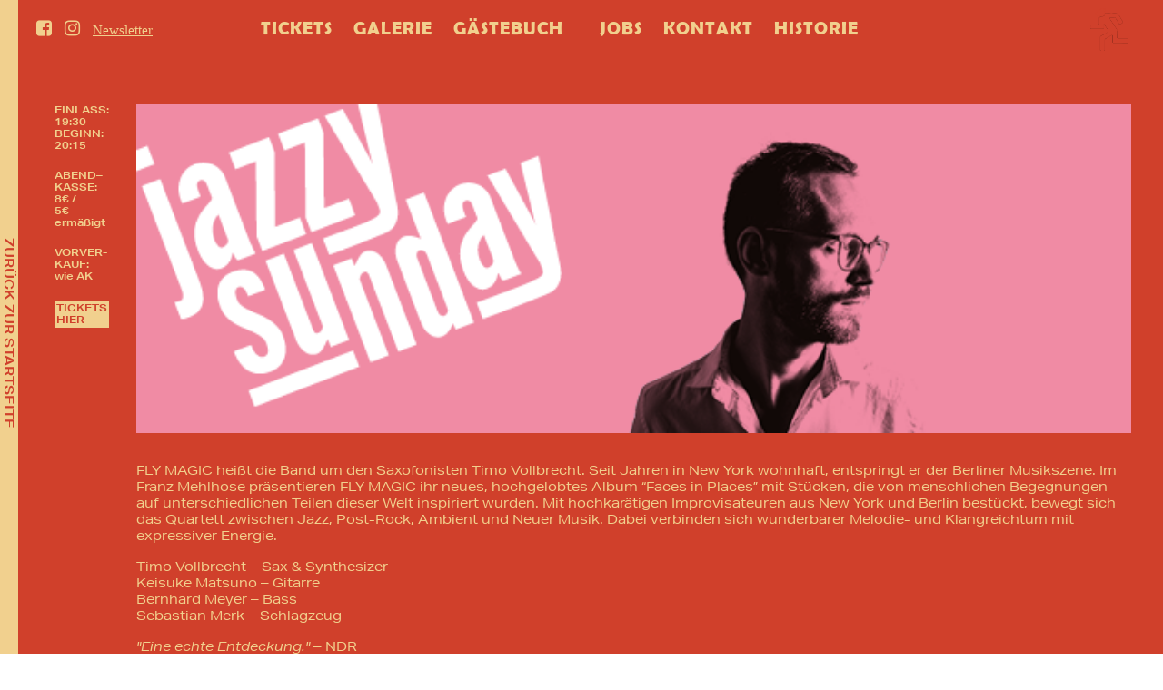

--- FILE ---
content_type: text/html; charset=UTF-8
request_url: https://franz-mehlhose.de/programm/jazzy-sunday-mit-fly-magic/
body_size: 12093
content:

<!DOCTYPE html>
<html lang="de" xml:lang="de">

<head>
	<meta charset="UTF-8" />
	<meta name="viewport" content="width=device-width, initial-scale=1.0" />
	
	<link rel="profile" href="http://gmpg.org/xfn/11" />
	<link rel="pingback" href="https://franz-mehlhose.de/xmlrpc.php" />


	<!--  OG & Title -->
		<title>Franz Mehlhose – Jazzy Sunday mit Fly Magic</title>
	<meta property=“og:title“ content="Franz Mehlhose – Jazzy Sunday mit Fly Magic" />
	<meta property=“og:description“ content="Wir lieben Handgemachtes, Selbstgebasteltes und Improvisation, Dinge und Menschen mit Seele, Eigenwilliges, aber dennoch Vertrautes, schätzen Selbstironie und Respekt, legen viel Wert auf Fairness und Rücksicht gegenüber den Künstlern, uns und allen Gästen." />
	<meta property=“og:url“ content="https://franz-mehlhose.de" />
	<meta property="og:image" content="https://franz-mehlhose.de/wp-content/themes/franzmehlhose2017/images/Logo-rennende-Figur.png" />

	<meta property="fb:pages" content="647990121883318" />
	<meta property="fb:page_id" content="647990121883318">

	<!-- End OG Image und Twitter Cards -->

	<link rel='stylesheet' id='tribe-events-views-v2-bootstrap-datepicker-styles-css' href='https://franz-mehlhose.de/wp-content/plugins/the-events-calendar/vendor/bootstrap-datepicker/css/bootstrap-datepicker.standalone.min.css?ver=6.15.14' type='text/css' media='all' />
<link rel='stylesheet' id='tec-variables-skeleton-css' href='https://franz-mehlhose.de/wp-content/plugins/the-events-calendar/common/build/css/variables-skeleton.css?ver=6.10.1' type='text/css' media='all' />
<link rel='stylesheet' id='tribe-common-skeleton-style-css' href='https://franz-mehlhose.de/wp-content/plugins/the-events-calendar/common/build/css/common-skeleton.css?ver=6.10.1' type='text/css' media='all' />
<link rel='stylesheet' id='tribe-tooltipster-css-css' href='https://franz-mehlhose.de/wp-content/plugins/the-events-calendar/common/vendor/tooltipster/tooltipster.bundle.min.css?ver=6.10.1' type='text/css' media='all' />
<link rel='stylesheet' id='tribe-events-views-v2-skeleton-css' href='https://franz-mehlhose.de/wp-content/plugins/the-events-calendar/build/css/views-skeleton.css?ver=6.15.14' type='text/css' media='all' />
<link rel='stylesheet' id='tec-variables-full-css' href='https://franz-mehlhose.de/wp-content/plugins/the-events-calendar/common/build/css/variables-full.css?ver=6.10.1' type='text/css' media='all' />
<link rel='stylesheet' id='tribe-common-full-style-css' href='https://franz-mehlhose.de/wp-content/plugins/the-events-calendar/common/build/css/common-full.css?ver=6.10.1' type='text/css' media='all' />
<link rel='stylesheet' id='tribe-events-views-v2-full-css' href='https://franz-mehlhose.de/wp-content/plugins/the-events-calendar/build/css/views-full.css?ver=6.15.14' type='text/css' media='all' />
<link rel='stylesheet' id='tribe-events-views-v2-print-css' href='https://franz-mehlhose.de/wp-content/plugins/the-events-calendar/build/css/views-print.css?ver=6.15.14' type='text/css' media='print' />
<meta name='robots' content='index, follow, max-image-preview:large, max-snippet:-1, max-video-preview:-1' />

	<!-- This site is optimized with the Yoast SEO plugin v26.7 - https://yoast.com/wordpress/plugins/seo/ -->
	<link rel="canonical" href="https://franz-mehlhose.de/programm/jazzy-sunday-mit-fly-magic/" />
	<meta property="og:locale" content="de_DE" />
	<meta property="og:type" content="article" />
	<meta property="og:title" content="Jazzy Sunday mit Fly Magic - Franz Mehlhose" />
	<meta property="og:description" content="FLY MAGIC heißt die Band um den Saxofonisten Timo Vollbrecht. Seit Jahren in New York wohnhaft, entspringt er der Berliner Musikszene. Im Franz Mehlhose präsentieren FLY MAGIC ihr neues, hochgelobtes [&hellip;]" />
	<meta property="og:url" content="https://franz-mehlhose.de/programm/jazzy-sunday-mit-fly-magic/" />
	<meta property="og:site_name" content="Franz Mehlhose" />
	<meta property="article:modified_time" content="2018-12-02T14:17:05+00:00" />
	<meta property="og:image" content="https://franz-mehlhose.de/wp-content/uploads/2018/11/WEB_flymagic.png" />
	<meta name="twitter:card" content="summary_large_image" />
	<meta name="twitter:label1" content="Geschätzte Lesezeit" />
	<meta name="twitter:data1" content="1 Minute" />
	<script type="application/ld+json" class="yoast-schema-graph">{"@context":"https://schema.org","@graph":[{"@type":"WebPage","@id":"https://franz-mehlhose.de/programm/jazzy-sunday-mit-fly-magic/","url":"https://franz-mehlhose.de/programm/jazzy-sunday-mit-fly-magic/","name":"Jazzy Sunday mit Fly Magic - Franz Mehlhose","isPartOf":{"@id":"https://franz-mehlhose.de/#website"},"primaryImageOfPage":{"@id":"https://franz-mehlhose.de/programm/jazzy-sunday-mit-fly-magic/#primaryimage"},"image":{"@id":"https://franz-mehlhose.de/programm/jazzy-sunday-mit-fly-magic/#primaryimage"},"thumbnailUrl":"https://franz-mehlhose.de/wp-content/uploads/2018/11/WEB_flymagic.png","datePublished":"2018-11-14T14:45:39+00:00","dateModified":"2018-12-02T14:17:05+00:00","breadcrumb":{"@id":"https://franz-mehlhose.de/programm/jazzy-sunday-mit-fly-magic/#breadcrumb"},"inLanguage":"de","potentialAction":[{"@type":"ReadAction","target":["https://franz-mehlhose.de/programm/jazzy-sunday-mit-fly-magic/"]}]},{"@type":"ImageObject","inLanguage":"de","@id":"https://franz-mehlhose.de/programm/jazzy-sunday-mit-fly-magic/#primaryimage","url":"https://franz-mehlhose.de/wp-content/uploads/2018/11/WEB_flymagic.png","contentUrl":"https://franz-mehlhose.de/wp-content/uploads/2018/11/WEB_flymagic.png","width":636,"height":210},{"@type":"BreadcrumbList","@id":"https://franz-mehlhose.de/programm/jazzy-sunday-mit-fly-magic/#breadcrumb","itemListElement":[{"@type":"ListItem","position":1,"name":"Startseite","item":"https://franz-mehlhose.de/"},{"@type":"ListItem","position":2,"name":"Veranstaltungen","item":"https://franz-mehlhose.de/kalender/"},{"@type":"ListItem","position":3,"name":"Jazzy Sunday mit Fly Magic"}]},{"@type":"WebSite","@id":"https://franz-mehlhose.de/#website","url":"https://franz-mehlhose.de/","name":"Franz Mehlhose","description":"Das Erfurter Club-Café, Live-Musik und alternatives Kulturhaus","potentialAction":[{"@type":"SearchAction","target":{"@type":"EntryPoint","urlTemplate":"https://franz-mehlhose.de/?s={search_term_string}"},"query-input":{"@type":"PropertyValueSpecification","valueRequired":true,"valueName":"search_term_string"}}],"inLanguage":"de"},{"@type":"Event","name":"Jazzy Sunday mit Fly Magic","description":"FLY MAGIC heißt die Band um den Saxofonisten Timo Vollbrecht. Seit Jahren in New York wohnhaft, entspringt er der Berliner Musikszene. Im Franz Mehlhose präsentieren FLY MAGIC ihr neues, hochgelobtes [&hellip;]","url":"https://franz-mehlhose.de/programm/jazzy-sunday-mit-fly-magic/","eventAttendanceMode":"https://schema.org/OfflineEventAttendanceMode","eventStatus":"https://schema.org/EventScheduled","startDate":"2018-12-02T20:15:00+01:00","endDate":"2018-12-02T20:15:00+01:00","offers":{"@type":"Offer","price":"8","priceCurrency":"USD","url":"https://franz-mehlhose.de/programm/jazzy-sunday-mit-fly-magic/","category":"primary","availability":"inStock","validFrom":"2018-11-14T00:00:00+00:00"},"@id":"https://franz-mehlhose.de/programm/jazzy-sunday-mit-fly-magic/#event","mainEntityOfPage":{"@id":"https://franz-mehlhose.de/programm/jazzy-sunday-mit-fly-magic/"}}]}</script>
	<!-- / Yoast SEO plugin. -->


<link rel="alternate" title="oEmbed (JSON)" type="application/json+oembed" href="https://franz-mehlhose.de/wp-json/oembed/1.0/embed?url=https%3A%2F%2Ffranz-mehlhose.de%2Fprogramm%2Fjazzy-sunday-mit-fly-magic%2F" />
<link rel="alternate" title="oEmbed (XML)" type="text/xml+oembed" href="https://franz-mehlhose.de/wp-json/oembed/1.0/embed?url=https%3A%2F%2Ffranz-mehlhose.de%2Fprogramm%2Fjazzy-sunday-mit-fly-magic%2F&#038;format=xml" />
<style id='wp-img-auto-sizes-contain-inline-css' type='text/css'>
img:is([sizes=auto i],[sizes^="auto," i]){contain-intrinsic-size:3000px 1500px}
/*# sourceURL=wp-img-auto-sizes-contain-inline-css */
</style>
<link rel='stylesheet' id='style-css' href='https://franz-mehlhose.de/wp-content/themes/franzmehlhose2017/style.css?ver=6.9' type='text/css' media='all' />
<link rel='stylesheet' id='tribe-events-v2-single-skeleton-css' href='https://franz-mehlhose.de/wp-content/plugins/the-events-calendar/build/css/tribe-events-single-skeleton.css?ver=6.15.14' type='text/css' media='all' />
<link rel='stylesheet' id='tribe-events-v2-single-skeleton-full-css' href='https://franz-mehlhose.de/wp-content/plugins/the-events-calendar/build/css/tribe-events-single-full.css?ver=6.15.14' type='text/css' media='all' />
<style id='wp-emoji-styles-inline-css' type='text/css'>

	img.wp-smiley, img.emoji {
		display: inline !important;
		border: none !important;
		box-shadow: none !important;
		height: 1em !important;
		width: 1em !important;
		margin: 0 0.07em !important;
		vertical-align: -0.1em !important;
		background: none !important;
		padding: 0 !important;
	}
/*# sourceURL=wp-emoji-styles-inline-css */
</style>
<link rel='stylesheet' id='wp-block-library-css' href='https://franz-mehlhose.de/wp-includes/css/dist/block-library/style.min.css?ver=6.9' type='text/css' media='all' />
<style id='global-styles-inline-css' type='text/css'>
:root{--wp--preset--aspect-ratio--square: 1;--wp--preset--aspect-ratio--4-3: 4/3;--wp--preset--aspect-ratio--3-4: 3/4;--wp--preset--aspect-ratio--3-2: 3/2;--wp--preset--aspect-ratio--2-3: 2/3;--wp--preset--aspect-ratio--16-9: 16/9;--wp--preset--aspect-ratio--9-16: 9/16;--wp--preset--color--black: #000000;--wp--preset--color--cyan-bluish-gray: #abb8c3;--wp--preset--color--white: #ffffff;--wp--preset--color--pale-pink: #f78da7;--wp--preset--color--vivid-red: #cf2e2e;--wp--preset--color--luminous-vivid-orange: #ff6900;--wp--preset--color--luminous-vivid-amber: #fcb900;--wp--preset--color--light-green-cyan: #7bdcb5;--wp--preset--color--vivid-green-cyan: #00d084;--wp--preset--color--pale-cyan-blue: #8ed1fc;--wp--preset--color--vivid-cyan-blue: #0693e3;--wp--preset--color--vivid-purple: #9b51e0;--wp--preset--gradient--vivid-cyan-blue-to-vivid-purple: linear-gradient(135deg,rgb(6,147,227) 0%,rgb(155,81,224) 100%);--wp--preset--gradient--light-green-cyan-to-vivid-green-cyan: linear-gradient(135deg,rgb(122,220,180) 0%,rgb(0,208,130) 100%);--wp--preset--gradient--luminous-vivid-amber-to-luminous-vivid-orange: linear-gradient(135deg,rgb(252,185,0) 0%,rgb(255,105,0) 100%);--wp--preset--gradient--luminous-vivid-orange-to-vivid-red: linear-gradient(135deg,rgb(255,105,0) 0%,rgb(207,46,46) 100%);--wp--preset--gradient--very-light-gray-to-cyan-bluish-gray: linear-gradient(135deg,rgb(238,238,238) 0%,rgb(169,184,195) 100%);--wp--preset--gradient--cool-to-warm-spectrum: linear-gradient(135deg,rgb(74,234,220) 0%,rgb(151,120,209) 20%,rgb(207,42,186) 40%,rgb(238,44,130) 60%,rgb(251,105,98) 80%,rgb(254,248,76) 100%);--wp--preset--gradient--blush-light-purple: linear-gradient(135deg,rgb(255,206,236) 0%,rgb(152,150,240) 100%);--wp--preset--gradient--blush-bordeaux: linear-gradient(135deg,rgb(254,205,165) 0%,rgb(254,45,45) 50%,rgb(107,0,62) 100%);--wp--preset--gradient--luminous-dusk: linear-gradient(135deg,rgb(255,203,112) 0%,rgb(199,81,192) 50%,rgb(65,88,208) 100%);--wp--preset--gradient--pale-ocean: linear-gradient(135deg,rgb(255,245,203) 0%,rgb(182,227,212) 50%,rgb(51,167,181) 100%);--wp--preset--gradient--electric-grass: linear-gradient(135deg,rgb(202,248,128) 0%,rgb(113,206,126) 100%);--wp--preset--gradient--midnight: linear-gradient(135deg,rgb(2,3,129) 0%,rgb(40,116,252) 100%);--wp--preset--font-size--small: 13px;--wp--preset--font-size--medium: 20px;--wp--preset--font-size--large: 36px;--wp--preset--font-size--x-large: 42px;--wp--preset--spacing--20: 0.44rem;--wp--preset--spacing--30: 0.67rem;--wp--preset--spacing--40: 1rem;--wp--preset--spacing--50: 1.5rem;--wp--preset--spacing--60: 2.25rem;--wp--preset--spacing--70: 3.38rem;--wp--preset--spacing--80: 5.06rem;--wp--preset--shadow--natural: 6px 6px 9px rgba(0, 0, 0, 0.2);--wp--preset--shadow--deep: 12px 12px 50px rgba(0, 0, 0, 0.4);--wp--preset--shadow--sharp: 6px 6px 0px rgba(0, 0, 0, 0.2);--wp--preset--shadow--outlined: 6px 6px 0px -3px rgb(255, 255, 255), 6px 6px rgb(0, 0, 0);--wp--preset--shadow--crisp: 6px 6px 0px rgb(0, 0, 0);}:where(.is-layout-flex){gap: 0.5em;}:where(.is-layout-grid){gap: 0.5em;}body .is-layout-flex{display: flex;}.is-layout-flex{flex-wrap: wrap;align-items: center;}.is-layout-flex > :is(*, div){margin: 0;}body .is-layout-grid{display: grid;}.is-layout-grid > :is(*, div){margin: 0;}:where(.wp-block-columns.is-layout-flex){gap: 2em;}:where(.wp-block-columns.is-layout-grid){gap: 2em;}:where(.wp-block-post-template.is-layout-flex){gap: 1.25em;}:where(.wp-block-post-template.is-layout-grid){gap: 1.25em;}.has-black-color{color: var(--wp--preset--color--black) !important;}.has-cyan-bluish-gray-color{color: var(--wp--preset--color--cyan-bluish-gray) !important;}.has-white-color{color: var(--wp--preset--color--white) !important;}.has-pale-pink-color{color: var(--wp--preset--color--pale-pink) !important;}.has-vivid-red-color{color: var(--wp--preset--color--vivid-red) !important;}.has-luminous-vivid-orange-color{color: var(--wp--preset--color--luminous-vivid-orange) !important;}.has-luminous-vivid-amber-color{color: var(--wp--preset--color--luminous-vivid-amber) !important;}.has-light-green-cyan-color{color: var(--wp--preset--color--light-green-cyan) !important;}.has-vivid-green-cyan-color{color: var(--wp--preset--color--vivid-green-cyan) !important;}.has-pale-cyan-blue-color{color: var(--wp--preset--color--pale-cyan-blue) !important;}.has-vivid-cyan-blue-color{color: var(--wp--preset--color--vivid-cyan-blue) !important;}.has-vivid-purple-color{color: var(--wp--preset--color--vivid-purple) !important;}.has-black-background-color{background-color: var(--wp--preset--color--black) !important;}.has-cyan-bluish-gray-background-color{background-color: var(--wp--preset--color--cyan-bluish-gray) !important;}.has-white-background-color{background-color: var(--wp--preset--color--white) !important;}.has-pale-pink-background-color{background-color: var(--wp--preset--color--pale-pink) !important;}.has-vivid-red-background-color{background-color: var(--wp--preset--color--vivid-red) !important;}.has-luminous-vivid-orange-background-color{background-color: var(--wp--preset--color--luminous-vivid-orange) !important;}.has-luminous-vivid-amber-background-color{background-color: var(--wp--preset--color--luminous-vivid-amber) !important;}.has-light-green-cyan-background-color{background-color: var(--wp--preset--color--light-green-cyan) !important;}.has-vivid-green-cyan-background-color{background-color: var(--wp--preset--color--vivid-green-cyan) !important;}.has-pale-cyan-blue-background-color{background-color: var(--wp--preset--color--pale-cyan-blue) !important;}.has-vivid-cyan-blue-background-color{background-color: var(--wp--preset--color--vivid-cyan-blue) !important;}.has-vivid-purple-background-color{background-color: var(--wp--preset--color--vivid-purple) !important;}.has-black-border-color{border-color: var(--wp--preset--color--black) !important;}.has-cyan-bluish-gray-border-color{border-color: var(--wp--preset--color--cyan-bluish-gray) !important;}.has-white-border-color{border-color: var(--wp--preset--color--white) !important;}.has-pale-pink-border-color{border-color: var(--wp--preset--color--pale-pink) !important;}.has-vivid-red-border-color{border-color: var(--wp--preset--color--vivid-red) !important;}.has-luminous-vivid-orange-border-color{border-color: var(--wp--preset--color--luminous-vivid-orange) !important;}.has-luminous-vivid-amber-border-color{border-color: var(--wp--preset--color--luminous-vivid-amber) !important;}.has-light-green-cyan-border-color{border-color: var(--wp--preset--color--light-green-cyan) !important;}.has-vivid-green-cyan-border-color{border-color: var(--wp--preset--color--vivid-green-cyan) !important;}.has-pale-cyan-blue-border-color{border-color: var(--wp--preset--color--pale-cyan-blue) !important;}.has-vivid-cyan-blue-border-color{border-color: var(--wp--preset--color--vivid-cyan-blue) !important;}.has-vivid-purple-border-color{border-color: var(--wp--preset--color--vivid-purple) !important;}.has-vivid-cyan-blue-to-vivid-purple-gradient-background{background: var(--wp--preset--gradient--vivid-cyan-blue-to-vivid-purple) !important;}.has-light-green-cyan-to-vivid-green-cyan-gradient-background{background: var(--wp--preset--gradient--light-green-cyan-to-vivid-green-cyan) !important;}.has-luminous-vivid-amber-to-luminous-vivid-orange-gradient-background{background: var(--wp--preset--gradient--luminous-vivid-amber-to-luminous-vivid-orange) !important;}.has-luminous-vivid-orange-to-vivid-red-gradient-background{background: var(--wp--preset--gradient--luminous-vivid-orange-to-vivid-red) !important;}.has-very-light-gray-to-cyan-bluish-gray-gradient-background{background: var(--wp--preset--gradient--very-light-gray-to-cyan-bluish-gray) !important;}.has-cool-to-warm-spectrum-gradient-background{background: var(--wp--preset--gradient--cool-to-warm-spectrum) !important;}.has-blush-light-purple-gradient-background{background: var(--wp--preset--gradient--blush-light-purple) !important;}.has-blush-bordeaux-gradient-background{background: var(--wp--preset--gradient--blush-bordeaux) !important;}.has-luminous-dusk-gradient-background{background: var(--wp--preset--gradient--luminous-dusk) !important;}.has-pale-ocean-gradient-background{background: var(--wp--preset--gradient--pale-ocean) !important;}.has-electric-grass-gradient-background{background: var(--wp--preset--gradient--electric-grass) !important;}.has-midnight-gradient-background{background: var(--wp--preset--gradient--midnight) !important;}.has-small-font-size{font-size: var(--wp--preset--font-size--small) !important;}.has-medium-font-size{font-size: var(--wp--preset--font-size--medium) !important;}.has-large-font-size{font-size: var(--wp--preset--font-size--large) !important;}.has-x-large-font-size{font-size: var(--wp--preset--font-size--x-large) !important;}
/*# sourceURL=global-styles-inline-css */
</style>

<style id='classic-theme-styles-inline-css' type='text/css'>
/*! This file is auto-generated */
.wp-block-button__link{color:#fff;background-color:#32373c;border-radius:9999px;box-shadow:none;text-decoration:none;padding:calc(.667em + 2px) calc(1.333em + 2px);font-size:1.125em}.wp-block-file__button{background:#32373c;color:#fff;text-decoration:none}
/*# sourceURL=/wp-includes/css/classic-themes.min.css */
</style>
<link rel='stylesheet' id='newsletter-css' href='https://franz-mehlhose.de/wp-content/plugins/newsletter/style.css?ver=9.1.0' type='text/css' media='all' />
<script type="text/javascript" src="https://franz-mehlhose.de/wp-includes/js/jquery/jquery.min.js?ver=3.7.1" id="jquery-core-js"></script>
<script type="text/javascript" src="https://franz-mehlhose.de/wp-includes/js/jquery/jquery-migrate.min.js?ver=3.4.1" id="jquery-migrate-js"></script>
<script type="text/javascript" src="https://franz-mehlhose.de/wp-content/plugins/the-events-calendar/common/build/js/tribe-common.js?ver=9c44e11f3503a33e9540" id="tribe-common-js"></script>
<script type="text/javascript" src="https://franz-mehlhose.de/wp-content/plugins/the-events-calendar/build/js/views/breakpoints.js?ver=4208de2df2852e0b91ec" id="tribe-events-views-v2-breakpoints-js"></script>
<link rel="https://api.w.org/" href="https://franz-mehlhose.de/wp-json/" /><link rel="alternate" title="JSON" type="application/json" href="https://franz-mehlhose.de/wp-json/wp/v2/tribe_events/806" /><meta name="facebook-domain-verification" content="wyzcrf29ilaqyu7obuaxq028junivf" /><meta name="tec-api-version" content="v1"><meta name="tec-api-origin" content="https://franz-mehlhose.de"><link rel="alternate" href="https://franz-mehlhose.de/wp-json/tribe/events/v1/events/806" /><!-- Analytics by WP Statistics - https://wp-statistics.com -->
<meta name="robots" content="noindex, follow">
<link rel="icon" href="https://franz-mehlhose.de/wp-content/uploads/2020/08/cropped-Logo_Mehlhose_transparent-32x32.png" sizes="32x32" />
<link rel="icon" href="https://franz-mehlhose.de/wp-content/uploads/2020/08/cropped-Logo_Mehlhose_transparent-192x192.png" sizes="192x192" />
<link rel="apple-touch-icon" href="https://franz-mehlhose.de/wp-content/uploads/2020/08/cropped-Logo_Mehlhose_transparent-180x180.png" />
<meta name="msapplication-TileImage" content="https://franz-mehlhose.de/wp-content/uploads/2020/08/cropped-Logo_Mehlhose_transparent-270x270.png" />
		<style type="text/css" id="wp-custom-css">
			.gallery .vertical-helper{
	width:100%;
}
.gallery .vertical-helper .su-u-responsive-media-yes {
position: relative;
padding-bottom: 56.25%;
height: 0;
	overflow: hidden;}
.su-image-carousel .su-image-carousel-item-content a, .su-image-carousel .su-image-carousel-item-content a:active, .su-image-carousel .su-image-carousel-item-content a:focus, .su-image-carousel .su-image-carousel-item-content a:hover, .su-image-carousel .su-image-carousel-item-content a:visited, .su-image-carousel .su-image-carousel-item-content img{
	height: 250px !important;
}		</style>
		
	<script>
		function setJS() {
			document.body.className = document.body.className.replace("no-js","js");
			
			// Replace Back Button with a real 'back'
			// var backlinks = document.getElementsByClassName("back-link");
			// for (i = 0; i < backlinks.length; i++) {
			//     backlinks[i].href="javascript:history.back()";
			// }
		}

		function openNewsletterInput() {
			document.getElementById("nl-unclicked").style.maxWidth = "0";
			document.getElementById("nl-clicked-or-nojs").style.maxWidth = "100%";
		}
	</script>

	<script>document.addEventListener("touchstart", function(){}, true);</script>
	<script src="https://ajax.googleapis.com/ajax/libs/jquery/3.6.1/jquery.min.js"></script>
	<link rel="stylesheet" href="https://cdnjs.cloudflare.com/ajax/libs/font-awesome/4.7.0/css/font-awesome.min.css" integrity="sha512-SfTiTlX6kk+qitfevl/7LibUOeJWlt9rbyDn92a1DqWOw9vWG2MFoays0sgObmWazO5BQPiFucnnEAjpAB+/Sw==" crossorigin="anonymous" referrerpolicy="no-referrer" />

</head>

<body class="no-js" onload="setJS()">

	<div id="page" class="hfeed site test 806  jazzy-sunday-mit-fly-magic-template
		 

 single-event	">

		<!-- #top is a anchor for jumps -->
		<a id="top" name="top" style="position: absolute; left: 0; top: 0;"></a>

		
		<header id="main-header" class="site-header" role="banner">

			<!-- <div class="site-description">
				<a href="">
				    <span class="headline"></span>
				   	<span class="subline">Subline</span>
				</a>
			</div> --> <!-- site-description-->





			<div class="left_header">

				<div class="top-socials">

					<a href="https://www.facebook.com/franzmehlhose/" target="_blank"><i class="fa fa-facebook-square" alt="Link zu Facebook von Franz Mehlhose" ></i></a>
					<a href="https://www.instagram.com/explore/locations/6982961/franz-mehlhose/?hl=de" target="_blank"><i class="fa fa-instagram" alt="Link zu Instagrams über Franz Mehlhose" ></i></a>

					<div class="newsletter" onclick="openNewsletterInput()">
						<span id="nl-unclicked" >Newsletter</span>

						<div id="nl-clicked-or-nojs" class="tnp tnp-subscription">
							<form method="post" action="https://franz-mehlhose.de/?na=s" onsubmit="return newsletter_check(this)">

								<div class="tnp-field tnp-field-email">	
									<input class="tnp-email" type="email" name="ne" placeholder="your@mail.de" required>
								</div>
								<div class="tnp-field tnp-field-button"><input class="tnp-submit" type="submit" value="Abonnieren">
							</div>
							</form>
						</div>

					</div>
					
				</div>
	
				<!-- Primary Menu 1 -->
		    	<div class="top-navi left">
			    	<div class="menu-top-navigation-links-container"><ul id="menu-top-navigation-links" class="menu"><li id="menu-item-230" class="menu-item menu-item-type-post_type menu-item-object-page menu-item-230"><a href="https://franz-mehlhose.de/tickets/"><span class="top_navi_txt">Tickets</span></a></li>
<li id="menu-item-66" class="menu-item menu-item-type-post_type menu-item-object-page menu-item-66"><a href="https://franz-mehlhose.de/galerie/"><span class="top_navi_txt">Galerie</span></a></li>
<li id="menu-item-231" class="menu-item menu-item-type-post_type menu-item-object-page menu-item-231"><a href="https://franz-mehlhose.de/rueckblick/"><span class="top_navi_txt">Gästebuch</span></a></li>
</ul></div>				</div> <!-- .top-navi 1 -->	

		   	</div> <!-- .left_header -->	






			<div class="right_header">

			    <!-- Primary Menu 2 -->
			    <div class="top-navi right">
			    	<div class="menu-top-navigation-rechts-container"><ul id="menu-top-navigation-rechts" class="menu"><li id="menu-item-71" class="menu-item menu-item-type-post_type menu-item-object-page menu-item-71"><a href="https://franz-mehlhose.de/jobs/"><span class="top_navi_txt">Jobs</span></a></li>
<li id="menu-item-70" class="menu-item menu-item-type-post_type menu-item-object-page menu-item-70"><a href="https://franz-mehlhose.de/kontakt/"><span class="top_navi_txt">Kontakt</span></a></li>
<li id="menu-item-232" class="menu-item menu-item-type-post_type menu-item-object-page menu-item-232"><a href="https://franz-mehlhose.de/historie/"><span class="top_navi_txt">Historie</span></a></li>
</ul></div>				</div> <!-- .top-navi 2 -->


				
				<!-- 	<a href="" target="_self" class="back_arrow back-link">
				 		<img src="" alt="Pfeil für den Zurück-Link" / >
				 	</a> -->

				
				<div class="logo-cont">
					<a href="https://franz-mehlhose.de/" target="_self">
						<img src="https://franz-mehlhose.de/wp-content/themes/franzmehlhose2017/images/Logo-rennende-Figur.png" alt="Logo: Rennendes Männchen" class="logo"/ >
					</a>
				</div> 

			</div>  <!-- .right_header -->	




			<div class="mobile_header">

				<div class="mobile-header-title">

					event
				</div>

				<div id="mobile-menu" role="navigation">

					<li id="primary_menu_sandwich">
						<a> 

							<img src="https://franz-mehlhose.de/wp-content/themes/franzmehlhose2017/images/fm-mobile-sandwich.png" alt="Mobiles Menü - Sandwich" />
					    	
							<div id="menu-primary">
							<a style="line-height:26px;" class="program_anchor" href="#club_column">Programm</a>
                                 <a  style="line-height:26px;" class="cafe_anchor" href="#cafe_column">Café</a>


					    		<ul id="menu-primary-items" class="menu-primary-items" role="menubar"><li id="menu-item-2087" class="menu-item menu-item-type-custom menu-item-object-custom menu-item-home menu-item-2087"><a href="https://franz-mehlhose.de">Startseite</a></li>
<li id="menu-item-239" class="menu-item menu-item-type-post_type menu-item-object-page menu-item-239"><a href="https://franz-mehlhose.de/tickets/">Tickets</a></li>
<li id="menu-item-2064" class="menu-item menu-item-type-post_type menu-item-object-page menu-item-2064"><a href="https://franz-mehlhose.de/galerie/">Galerie</a></li>
<li id="menu-item-2068" class="menu-item menu-item-type-post_type menu-item-object-page menu-item-2068"><a href="https://franz-mehlhose.de/rueckblick/">Gästebuch</a></li>
<li id="menu-item-241" class="menu-item menu-item-type-post_type menu-item-object-page menu-item-241"><a href="https://franz-mehlhose.de/historie/">Historie</a></li>
<li id="menu-item-243" class="menu-item menu-item-type-post_type menu-item-object-page menu-item-243"><a href="https://franz-mehlhose.de/jobs/">Jobangebote</a></li>
<li id="menu-item-245" class="menu-item menu-item-type-post_type menu-item-object-page menu-item-245"><a href="https://franz-mehlhose.de/newsletter/">Newsletter</a></li>
<li id="menu-item-244" class="menu-item menu-item-type-post_type menu-item-object-page menu-item-244"><a href="https://franz-mehlhose.de/kontakt/">Kontakt</a></li>
</ul>					    	</div>

				    	</a>
					</li>

				</div><!-- #mobile-menu -->

				<div class="logo-cont">
					<a href="https://franz-mehlhose.de/" target="_self">
						<img src="https://franz-mehlhose.de/wp-content/themes/franzmehlhose2017/images/Logo-rennende_Figur-hell.png" alt="Logo: Rennendes Männchen" class="logo"/ >
					</a>
				</div> 

			</div>	 <!-- .mobile_header -->	



		</header><!-- #main-header .site-header -->


		
		<div id="main" class="site-main hello">
<section id="tribe-events-pg-template" class="tribe-events-pg-template" role="main"><div class="tribe-events-before-html"></div><span class="tribe-events-ajax-loading"><img class="tribe-events-spinner-medium" src="https://franz-mehlhose.de/wp-content/plugins/the-events-calendar/src/resources/images/tribe-loading.gif" alt="Lade Veranstaltungen" /></span>
<a href="https://franz-mehlhose.de/" target="_self" class="back-link back_column">
        <div class="rotate">
          ZUR&Uuml;CK ZUR STARTSEITE
        </div>
    </a>

	<div class="mobile_lander">
	    <div class="top"><a href="#club_column" id="lander_klub">Klub</a></div>
	    <div class="bottom"><a href="#cafe_column" id="lander_cafe">Café</a></div>
	    <script> /* Scroll Programm-Link im DIV unten, nicht die Page */
			

			$(document).on('click', '#lander_klub, .program_anchor', function (event) {
	
    event.preventDefault();
    $('html, body, #page').animate({
        scrollTop: $("#club_column").offset().top - 100
    }, 1000);
});


$(document).on('click', '#lander_cafe, .cafe_anchor', function (event) {

    event.preventDefault();
    $('html, body, #page').animate({
        scrollTop: $("#cafe_column").offset().top - 100
    }, 1000);
});

		</script>
	</div>

 	<div class="left_column" id="club_column">

 					

						<!-- Seiten Menu
				    	<div id="club-navi"> -->
				    									<script> /* Scroll Programm-Link im DIV unten, nicht die Page */
								$( "#menu-item-76" ).click(function() {
								    // JQuery animate()
								    $("#club_column").animate({
        								scrollTop: $("#program-acc-anker").offset().top - document.getElementById('main-header').offsetHeight
    								}, 500);
								});
							</script>
						<!--  </div> #club-navi -->

						<!-- Club Posts -->
					   


                            <div id="program-acc-anker">
        <button class="accordion active">
            <span class="accordion_left">
                So. 02.12            </span>

            <span class="accordion_middle event_title">
                Jazzy Sunday mit Fly Magic            </span>

            <span class="accordion_right">
                Live            </span>
        </button>

        <div class="panel" style="max-height:100%;">
            <div class="accordion_left">
                <div class="event_meta">
                    EINLASS:<br />19:30<br />BEGINN:<br />20:15                </div>

                <div class="event_meta">
                    ABEND–<br />KASSE:</br>8€ /<br />5€<br />ermäßigt                </div>

                <div class="event_meta">VORVER-<br />KAUF:<br />wie AK</div>                                            <a href="https://franz-mehlhose.de/tickets" target="_self">
                            <div class="ticket_button">TICKETS<br />HIER</div>
                        </a>
                                    
                <!-- Rest of your social media buttons code for mobile -->
                <!-- [Previous mobile social media section code goes here] -->
            </div>

            <div class="accordion_middle">
                <div class="">
<div class=""><img fetchpriority="high" decoding="async" class="alignnone size-full wp-image-807" src="https://franz-mehlhose.de/wp-content/uploads/2018/11/WEB_flymagic.png" alt="" width="636" height="210" srcset="https://franz-mehlhose.de/wp-content/uploads/2018/11/WEB_flymagic.png 636w, https://franz-mehlhose.de/wp-content/uploads/2018/11/WEB_flymagic-600x198.png 600w" sizes="(max-width: 636px) 100vw, 636px" /><br />
FLY MAGIC heißt die Band um den Saxofonisten Timo Vollbrecht. Seit Jahren in New York wohnhaft, entspringt er der Berliner Musikszene. Im Franz Mehlhose präsentieren FLY MAGIC ihr neues, hochgelobtes Album “Faces in Places” mit Stücken, die von menschlichen Begegnungen auf unterschiedlichen Teilen dieser Welt inspiriert wurden. Mit hochkarätigen Improvisateuren aus New York und Berlin bestückt, bewegt sich das Quartett zwischen Jazz, Post-Rock, Ambient und Neuer Musik. Dabei verbinden sich wunderbarer Melodie- und Klangreichtum mit expressiver Energie.</p>
<p>Timo Vollbrecht &#8211; Sax &amp; Synthesizer<br />
Keisuke Matsuno &#8211; Gitarre<br />
Bernhard Meyer &#8211; Bass<br />
Sebastian Merk &#8211; Schlagzeug</p>
<div class=""><span class=""><i class="">&#34;Eine echte Entdeckung.&#34;</i> &#8211; NDR</span></div>
</div>
<div class=""><span class=""><i class="">&#34;Modern und variabel, frei von Zitaten und Anlehnungen, lieber zurückhaltend und nuanciert statt plakativ auftrumpfend.&#34; &#8211; </i>Frankfurter Allgemeine Zeitung</span></div>
<div class=""><i class=""><span class=""> </span><span class="">“Remarkable talent”</span><span class=""> &#8211; Hot House New York Jazz Magazine</span></i></div>
<div class=""><i class="">”<span class="">Luminously fine German saxophonist-bandleader […] blessed with fluidity and intricate twists”</span></i><span class=""> &#8211; New York City Jazz Record</span></div>
</div>
            </div>

            <div class="accordion_right hide-mobile">
                <!-- Rest of your social media buttons code for desktop -->
                <!-- [Previous desktop social media section code goes here] -->
            </div>
        </div>
    </div>

    <script>
        document.addEventListener("DOMContentLoaded", function() {
            var panel = document.querySelector('.panel');
            if (panel) {
                panel.style.maxHeight = panel.scrollHeight + "px";
            }
        });
    </script>
    

	    			
	</div><!-- #left_column -->




	</div><!-- #main .site-main -->

	
	<footer id="colophon" class="site-footer" role="contentinfo">

	</footer><!-- #colophon .site-footer -->

</div><!-- #page .hfeed .site -->


<script type="speculationrules">
{"prefetch":[{"source":"document","where":{"and":[{"href_matches":"/*"},{"not":{"href_matches":["/wp-*.php","/wp-admin/*","/wp-content/uploads/*","/wp-content/*","/wp-content/plugins/*","/wp-content/themes/franzmehlhose2017/*","/*\\?(.+)"]}},{"not":{"selector_matches":"a[rel~=\"nofollow\"]"}},{"not":{"selector_matches":".no-prefetch, .no-prefetch a"}}]},"eagerness":"conservative"}]}
</script>
		<script>
		( function ( body ) {
			'use strict';
			body.className = body.className.replace( /\btribe-no-js\b/, 'tribe-js' );
		} )( document.body );
		</script>
		<script> /* <![CDATA[ */var tribe_l10n_datatables = {"aria":{"sort_ascending":": activate to sort column ascending","sort_descending":": activate to sort column descending"},"length_menu":"Show _MENU_ entries","empty_table":"No data available in table","info":"Showing _START_ to _END_ of _TOTAL_ entries","info_empty":"Showing 0 to 0 of 0 entries","info_filtered":"(filtered from _MAX_ total entries)","zero_records":"No matching records found","search":"Search:","all_selected_text":"All items on this page were selected. ","select_all_link":"Select all pages","clear_selection":"Clear Selection.","pagination":{"all":"All","next":"Next","previous":"Previous"},"select":{"rows":{"0":"","_":": Selected %d rows","1":": Selected 1 row"}},"datepicker":{"dayNames":["Sonntag","Montag","Dienstag","Mittwoch","Donnerstag","Freitag","Samstag"],"dayNamesShort":["So.","Mo.","Di.","Mi.","Do.","Fr.","Sa."],"dayNamesMin":["S","M","D","M","D","F","S"],"monthNames":["Januar","Februar","M\u00e4rz","April","Mai","Juni","Juli","August","September","Oktober","November","Dezember"],"monthNamesShort":["Januar","Februar","M\u00e4rz","April","Mai","Juni","Juli","August","September","Oktober","November","Dezember"],"monthNamesMin":["Jan.","Feb.","M\u00e4rz","Apr.","Mai","Juni","Juli","Aug.","Sep.","Okt.","Nov.","Dez."],"nextText":"Next","prevText":"Prev","currentText":"Today","closeText":"Done","today":"Today","clear":"Clear"}};/* ]]> */ </script><script type="text/javascript" src="https://franz-mehlhose.de/wp-content/plugins/the-events-calendar/vendor/bootstrap-datepicker/js/bootstrap-datepicker.min.js?ver=6.15.14" id="tribe-events-views-v2-bootstrap-datepicker-js"></script>
<script type="text/javascript" src="https://franz-mehlhose.de/wp-content/plugins/the-events-calendar/build/js/views/viewport.js?ver=3e90f3ec254086a30629" id="tribe-events-views-v2-viewport-js"></script>
<script type="text/javascript" src="https://franz-mehlhose.de/wp-content/plugins/the-events-calendar/build/js/views/accordion.js?ver=b0cf88d89b3e05e7d2ef" id="tribe-events-views-v2-accordion-js"></script>
<script type="text/javascript" src="https://franz-mehlhose.de/wp-content/plugins/the-events-calendar/build/js/views/view-selector.js?ver=a8aa8890141fbcc3162a" id="tribe-events-views-v2-view-selector-js"></script>
<script type="text/javascript" src="https://franz-mehlhose.de/wp-content/plugins/the-events-calendar/build/js/views/ical-links.js?ver=0dadaa0667a03645aee4" id="tribe-events-views-v2-ical-links-js"></script>
<script type="text/javascript" src="https://franz-mehlhose.de/wp-content/plugins/the-events-calendar/build/js/views/navigation-scroll.js?ver=eba0057e0fd877f08e9d" id="tribe-events-views-v2-navigation-scroll-js"></script>
<script type="text/javascript" src="https://franz-mehlhose.de/wp-content/plugins/the-events-calendar/build/js/views/multiday-events.js?ver=780fd76b5b819e3a6ece" id="tribe-events-views-v2-multiday-events-js"></script>
<script type="text/javascript" src="https://franz-mehlhose.de/wp-content/plugins/the-events-calendar/build/js/views/month-mobile-events.js?ver=cee03bfee0063abbd5b8" id="tribe-events-views-v2-month-mobile-events-js"></script>
<script type="text/javascript" src="https://franz-mehlhose.de/wp-content/plugins/the-events-calendar/build/js/views/month-grid.js?ver=b5773d96c9ff699a45dd" id="tribe-events-views-v2-month-grid-js"></script>
<script type="text/javascript" src="https://franz-mehlhose.de/wp-content/plugins/the-events-calendar/common/vendor/tooltipster/tooltipster.bundle.min.js?ver=6.10.1" id="tribe-tooltipster-js"></script>
<script type="text/javascript" src="https://franz-mehlhose.de/wp-content/plugins/the-events-calendar/build/js/views/tooltip.js?ver=82f9d4de83ed0352be8e" id="tribe-events-views-v2-tooltip-js"></script>
<script type="text/javascript" src="https://franz-mehlhose.de/wp-content/plugins/the-events-calendar/build/js/views/events-bar.js?ver=3825b4a45b5c6f3f04b9" id="tribe-events-views-v2-events-bar-js"></script>
<script type="text/javascript" src="https://franz-mehlhose.de/wp-content/plugins/the-events-calendar/build/js/views/events-bar-inputs.js?ver=e3710df171bb081761bd" id="tribe-events-views-v2-events-bar-inputs-js"></script>
<script type="text/javascript" src="https://franz-mehlhose.de/wp-content/plugins/the-events-calendar/build/js/views/datepicker.js?ver=9ae0925bbe975f92bef4" id="tribe-events-views-v2-datepicker-js"></script>
<script type="text/javascript" src="https://franz-mehlhose.de/wp-content/plugins/the-events-calendar/common/build/js/user-agent.js?ver=da75d0bdea6dde3898df" id="tec-user-agent-js"></script>
<script type="text/javascript" id="newsletter-js-extra">
/* <![CDATA[ */
var newsletter_data = {"action_url":"https://franz-mehlhose.de/wp-admin/admin-ajax.php"};
//# sourceURL=newsletter-js-extra
/* ]]> */
</script>
<script type="text/javascript" src="https://franz-mehlhose.de/wp-content/plugins/newsletter/main.js?ver=9.1.0" id="newsletter-js"></script>
<script type="text/javascript" src="https://franz-mehlhose.de/wp-content/plugins/the-events-calendar/common/build/js/utils/query-string.js?ver=694b0604b0c8eafed657" id="tribe-query-string-js"></script>
<script src='https://franz-mehlhose.de/wp-content/plugins/the-events-calendar/common/build/js/underscore-before.js'></script>
<script type="text/javascript" src="https://franz-mehlhose.de/wp-includes/js/underscore.min.js?ver=1.13.7" id="underscore-js"></script>
<script src='https://franz-mehlhose.de/wp-content/plugins/the-events-calendar/common/build/js/underscore-after.js'></script>
<script type="text/javascript" src="https://franz-mehlhose.de/wp-includes/js/dist/hooks.min.js?ver=dd5603f07f9220ed27f1" id="wp-hooks-js"></script>
<script defer type="text/javascript" src="https://franz-mehlhose.de/wp-content/plugins/the-events-calendar/build/js/views/manager.js?ver=6ff3be8cc3be5b9c56e7" id="tribe-events-views-v2-manager-js"></script>
<script id="wp-emoji-settings" type="application/json">
{"baseUrl":"https://s.w.org/images/core/emoji/17.0.2/72x72/","ext":".png","svgUrl":"https://s.w.org/images/core/emoji/17.0.2/svg/","svgExt":".svg","source":{"concatemoji":"https://franz-mehlhose.de/wp-includes/js/wp-emoji-release.min.js?ver=6.9"}}
</script>
<script type="module">
/* <![CDATA[ */
/*! This file is auto-generated */
const a=JSON.parse(document.getElementById("wp-emoji-settings").textContent),o=(window._wpemojiSettings=a,"wpEmojiSettingsSupports"),s=["flag","emoji"];function i(e){try{var t={supportTests:e,timestamp:(new Date).valueOf()};sessionStorage.setItem(o,JSON.stringify(t))}catch(e){}}function c(e,t,n){e.clearRect(0,0,e.canvas.width,e.canvas.height),e.fillText(t,0,0);t=new Uint32Array(e.getImageData(0,0,e.canvas.width,e.canvas.height).data);e.clearRect(0,0,e.canvas.width,e.canvas.height),e.fillText(n,0,0);const a=new Uint32Array(e.getImageData(0,0,e.canvas.width,e.canvas.height).data);return t.every((e,t)=>e===a[t])}function p(e,t){e.clearRect(0,0,e.canvas.width,e.canvas.height),e.fillText(t,0,0);var n=e.getImageData(16,16,1,1);for(let e=0;e<n.data.length;e++)if(0!==n.data[e])return!1;return!0}function u(e,t,n,a){switch(t){case"flag":return n(e,"\ud83c\udff3\ufe0f\u200d\u26a7\ufe0f","\ud83c\udff3\ufe0f\u200b\u26a7\ufe0f")?!1:!n(e,"\ud83c\udde8\ud83c\uddf6","\ud83c\udde8\u200b\ud83c\uddf6")&&!n(e,"\ud83c\udff4\udb40\udc67\udb40\udc62\udb40\udc65\udb40\udc6e\udb40\udc67\udb40\udc7f","\ud83c\udff4\u200b\udb40\udc67\u200b\udb40\udc62\u200b\udb40\udc65\u200b\udb40\udc6e\u200b\udb40\udc67\u200b\udb40\udc7f");case"emoji":return!a(e,"\ud83e\u1fac8")}return!1}function f(e,t,n,a){let r;const o=(r="undefined"!=typeof WorkerGlobalScope&&self instanceof WorkerGlobalScope?new OffscreenCanvas(300,150):document.createElement("canvas")).getContext("2d",{willReadFrequently:!0}),s=(o.textBaseline="top",o.font="600 32px Arial",{});return e.forEach(e=>{s[e]=t(o,e,n,a)}),s}function r(e){var t=document.createElement("script");t.src=e,t.defer=!0,document.head.appendChild(t)}a.supports={everything:!0,everythingExceptFlag:!0},new Promise(t=>{let n=function(){try{var e=JSON.parse(sessionStorage.getItem(o));if("object"==typeof e&&"number"==typeof e.timestamp&&(new Date).valueOf()<e.timestamp+604800&&"object"==typeof e.supportTests)return e.supportTests}catch(e){}return null}();if(!n){if("undefined"!=typeof Worker&&"undefined"!=typeof OffscreenCanvas&&"undefined"!=typeof URL&&URL.createObjectURL&&"undefined"!=typeof Blob)try{var e="postMessage("+f.toString()+"("+[JSON.stringify(s),u.toString(),c.toString(),p.toString()].join(",")+"));",a=new Blob([e],{type:"text/javascript"});const r=new Worker(URL.createObjectURL(a),{name:"wpTestEmojiSupports"});return void(r.onmessage=e=>{i(n=e.data),r.terminate(),t(n)})}catch(e){}i(n=f(s,u,c,p))}t(n)}).then(e=>{for(const n in e)a.supports[n]=e[n],a.supports.everything=a.supports.everything&&a.supports[n],"flag"!==n&&(a.supports.everythingExceptFlag=a.supports.everythingExceptFlag&&a.supports[n]);var t;a.supports.everythingExceptFlag=a.supports.everythingExceptFlag&&!a.supports.flag,a.supports.everything||((t=a.source||{}).concatemoji?r(t.concatemoji):t.wpemoji&&t.twemoji&&(r(t.twemoji),r(t.wpemoji)))});
//# sourceURL=https://franz-mehlhose.de/wp-includes/js/wp-emoji-loader.min.js
/* ]]> */
</script>

<script src="https://code.jquery.com/jquery-3.6.0.min.js"></script>
<script type="text/javascript" src="//cdn.jsdelivr.net/npm/slick-carousel@1.8.1/slick/slick.min.js"></script>
<script type="text/javascript" src="https://cdnjs.cloudflare.com/ajax/libs/slick-lightbox/0.2.12/slick-lightbox.min.js"></script>
<script>
	document.addEventListener("DOMContentLoaded", function() {


		var $status = $('.pagingInfo');
var $slickElement = $('.multiple-items');

$slickElement.on('init reInit afterChange', function(event, slick, currentSlide, nextSlide){
    //currentSlide is undefined on init -- set it to 0 in this case (currentSlide is 0 based)
    var i = (currentSlide ? currentSlide : 0) + 1;
    $status.text(i + '/' + slick.slideCount);
});



		$('.multiple-items').slick({
  infinite: true,
  slidesToShow: 1,
  slidesToScroll: 1,
  prevArrow: $('.prev'),
        nextArrow: $('.next')
});

$('.multiple-items').slickLightbox({
        itemSelector: 'a'
      });

});
	</script>


<script>
      (function(d){
         var s = d.createElement("script");
         /* uncomment the following line to override default position*/
         s.setAttribute("data-position", 3); // 2 = bottom right corner
         /* uncomment the following line to override default size (values: small, large)*/
         /* s.setAttribute("data-size", "large");*/
         /* uncomment the following line to override default language (e.g., fr, de, es, he, nl, etc.)*/
         /* s.setAttribute("data-language", "null");*/
         /* uncomment the following line to override color set via widget (e.g., #053f67)*/
         s.setAttribute("data-color", "#d0402b");
         /* uncomment the following line to override type set via widget (1=person, 2=chair, 3=eye, 4=text)*/
         /* s.setAttribute("data-type", "1");*/
         /* s.setAttribute("data-statement_text:", "Our Accessibility Statement");*/
         /* s.setAttribute("data-statement_url", "http://www.example.com/accessibility";*/
         /* uncomment the following line to override support on mobile devices*/
         /* s.setAttribute("data-mobile", true);*/
         /* uncomment the following line to set custom trigger action for accessibility menu*/
         /* s.setAttribute("data-trigger", "triggerId")*/
         s.setAttribute("data-account", "rHWrjK1xHW");
         s.setAttribute("src", "https://cdn.userway.org/widget.js");
         (d.body || d.head).appendChild(s);})(document)
 </script>

</body>
</html><div class="tribe-events-after-html"></div>
<!--
This calendar is powered by The Events Calendar.
http://evnt.is/18wn
-->
</section>
<!--
Performance optimized by W3 Total Cache. Learn more: https://www.boldgrid.com/w3-total-cache/

Page Caching using Disk 

Served from: franz-mehlhose.de @ 2026-01-18 15:08:46 by W3 Total Cache
-->